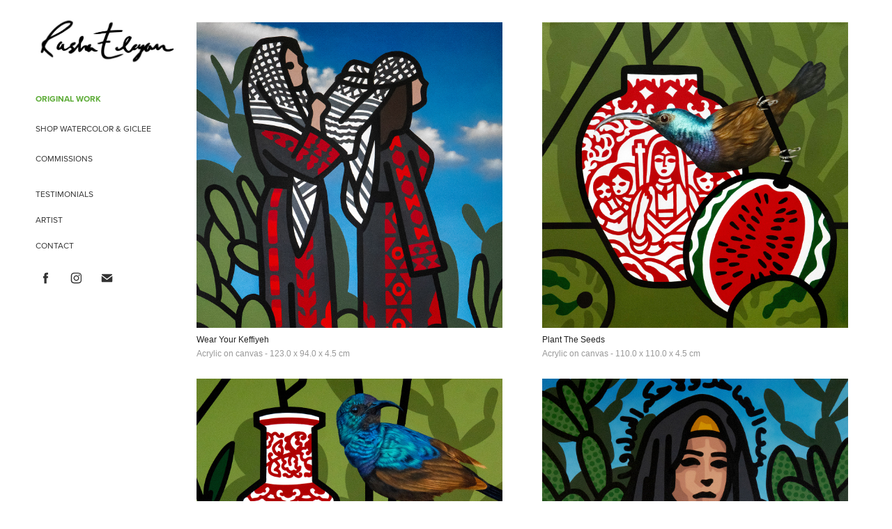

--- FILE ---
content_type: text/html; charset=utf-8
request_url: https://rashaeleyan.com.sg/original-work
body_size: 11687
content:
<!DOCTYPE HTML>
<html lang="en-US">
<head>
  <meta charset="UTF-8" />
  <meta name="viewport" content="width=device-width, initial-scale=1" />
      <meta name="keywords"  content="Rasha-Eleyan,Palestinian-artist-Singapore,Palestinian pop art,commission portrait singapore" />
      <meta name="description"  content="Palestinian female artist Rasha Eleyan is a realistic and pop art artist in Brighton and Singapore" />
      <meta name="twitter:card"  content="summary_large_image" />
      <meta name="twitter:site"  content="@AdobePortfolio" />
      <meta  property="og:title" content="rasha eleyan" />
      <meta  property="og:description" content="Palestinian female artist Rasha Eleyan is a realistic and pop art artist in Brighton and Singapore" />
      <meta  property="og:image" content="https://cdn.myportfolio.com/42f3ef0e199fc2f5153445c764f43283/f4da0320-08f3-41b3-9264-90d03ebb452e_rwc_0x0x2667x2667x2667.jpg?h=46a86cc70a389b7d595a9f1898dba3b5" />
      <link rel="icon" href="[data-uri]"  />
      <link rel="stylesheet" href="/dist/css/main.css" type="text/css" />
      <link rel="stylesheet" href="https://cdn.myportfolio.com/42f3ef0e199fc2f5153445c764f43283/c07f0d3c5ae05c1ef5207c8d7cf031b81757687972.css?h=8f467bd042ee141a6354c4a6ea631d5c" type="text/css" />
    <link rel="canonical" href="https://rashaeleyan.com.sg/original-work" />
      <title>rasha eleyan</title>
    <script type="text/javascript" src="//use.typekit.net/ik/[base64].js?cb=35f77bfb8b50944859ea3d3804e7194e7a3173fb" async onload="
    try {
      window.Typekit.load();
    } catch (e) {
      console.warn('Typekit not loaded.');
    }
    "></script>
</head>
  <body class="transition-enabled">  <div class='page-background-video page-background-video-with-panel'>
  </div>
  <div class="js-responsive-nav">
    <div class="responsive-nav has-social">
      <div class="close-responsive-click-area js-close-responsive-nav">
        <div class="close-responsive-button"></div>
      </div>
          <nav data-hover-hint="nav">
              <ul class="group">
                  <li class="gallery-title"><a href="/original-work" class="active" >ORIGINAL WORK</a></li>
              </ul>
              <ul class="group">
                  <li class="gallery-title"><a href="/giclee-watercolor"  >shop WATERCOLOR &amp; GICLEE</a></li>
              </ul>
              <ul class="group">
                  <li class="gallery-title"><a href="/commissions"  >COMMISSIONS</a></li>
              </ul>
      <div class="page-title">
        <a href="/testimonial" >TESTIMONIALS</a>
      </div>
      <div class="page-title">
        <a href="/artist" >ARTIST</a>
      </div>
      <div class="page-title">
        <a href="/contact-2" >CONTACT</a>
      </div>
              <div class="social pf-nav-social" data-hover-hint="navSocialIcons">
                <ul>
                        <li>
                          <a href="https://www.facebook.com/Rasha-Eleyans-Artwork-and-Art-Studio-108333389234783/" target="_blank">
                            <svg xmlns="http://www.w3.org/2000/svg" xmlns:xlink="http://www.w3.org/1999/xlink" version="1.1" x="0px" y="0px" viewBox="0 0 30 24" xml:space="preserve" class="icon"><path d="M16.21 20h-3.26v-8h-1.63V9.24h1.63V7.59c0-2.25 0.92-3.59 3.53-3.59h2.17v2.76H17.3 c-1.02 0-1.08 0.39-1.08 1.11l0 1.38h2.46L18.38 12h-2.17V20z"/></svg>
                          </a>
                        </li>
                        <li>
                          <a href="https://www.instagram.com/rashaeleyan/?hl=en" target="_blank">
                            <svg version="1.1" id="Layer_1" xmlns="http://www.w3.org/2000/svg" xmlns:xlink="http://www.w3.org/1999/xlink" viewBox="0 0 30 24" style="enable-background:new 0 0 30 24;" xml:space="preserve" class="icon">
                            <g>
                              <path d="M15,5.4c2.1,0,2.4,0,3.2,0c0.8,0,1.2,0.2,1.5,0.3c0.4,0.1,0.6,0.3,0.9,0.6c0.3,0.3,0.5,0.5,0.6,0.9
                                c0.1,0.3,0.2,0.7,0.3,1.5c0,0.8,0,1.1,0,3.2s0,2.4,0,3.2c0,0.8-0.2,1.2-0.3,1.5c-0.1,0.4-0.3,0.6-0.6,0.9c-0.3,0.3-0.5,0.5-0.9,0.6
                                c-0.3,0.1-0.7,0.2-1.5,0.3c-0.8,0-1.1,0-3.2,0s-2.4,0-3.2,0c-0.8,0-1.2-0.2-1.5-0.3c-0.4-0.1-0.6-0.3-0.9-0.6
                                c-0.3-0.3-0.5-0.5-0.6-0.9c-0.1-0.3-0.2-0.7-0.3-1.5c0-0.8,0-1.1,0-3.2s0-2.4,0-3.2c0-0.8,0.2-1.2,0.3-1.5c0.1-0.4,0.3-0.6,0.6-0.9
                                c0.3-0.3,0.5-0.5,0.9-0.6c0.3-0.1,0.7-0.2,1.5-0.3C12.6,5.4,12.9,5.4,15,5.4 M15,4c-2.2,0-2.4,0-3.3,0c-0.9,0-1.4,0.2-1.9,0.4
                                c-0.5,0.2-1,0.5-1.4,0.9C7.9,5.8,7.6,6.2,7.4,6.8C7.2,7.3,7.1,7.9,7,8.7C7,9.6,7,9.8,7,12s0,2.4,0,3.3c0,0.9,0.2,1.4,0.4,1.9
                                c0.2,0.5,0.5,1,0.9,1.4c0.4,0.4,0.9,0.7,1.4,0.9c0.5,0.2,1.1,0.3,1.9,0.4c0.9,0,1.1,0,3.3,0s2.4,0,3.3,0c0.9,0,1.4-0.2,1.9-0.4
                                c0.5-0.2,1-0.5,1.4-0.9c0.4-0.4,0.7-0.9,0.9-1.4c0.2-0.5,0.3-1.1,0.4-1.9c0-0.9,0-1.1,0-3.3s0-2.4,0-3.3c0-0.9-0.2-1.4-0.4-1.9
                                c-0.2-0.5-0.5-1-0.9-1.4c-0.4-0.4-0.9-0.7-1.4-0.9c-0.5-0.2-1.1-0.3-1.9-0.4C17.4,4,17.2,4,15,4L15,4L15,4z"/>
                              <path d="M15,7.9c-2.3,0-4.1,1.8-4.1,4.1s1.8,4.1,4.1,4.1s4.1-1.8,4.1-4.1S17.3,7.9,15,7.9L15,7.9z M15,14.7c-1.5,0-2.7-1.2-2.7-2.7
                                c0-1.5,1.2-2.7,2.7-2.7s2.7,1.2,2.7,2.7C17.7,13.5,16.5,14.7,15,14.7L15,14.7z"/>
                              <path d="M20.2,7.7c0,0.5-0.4,1-1,1s-1-0.4-1-1s0.4-1,1-1S20.2,7.2,20.2,7.7L20.2,7.7z"/>
                            </g>
                            </svg>
                          </a>
                        </li>
                        <li>
                          <a href="mailto:rasha@rashaeleyan.com.sg">
                            <svg version="1.1" id="Layer_1" xmlns="http://www.w3.org/2000/svg" xmlns:xlink="http://www.w3.org/1999/xlink" x="0px" y="0px" viewBox="0 0 30 24" style="enable-background:new 0 0 30 24;" xml:space="preserve" class="icon">
                              <g>
                                <path d="M15,13L7.1,7.1c0-0.5,0.4-1,1-1h13.8c0.5,0,1,0.4,1,1L15,13z M15,14.8l7.9-5.9v8.1c0,0.5-0.4,1-1,1H8.1c-0.5,0-1-0.4-1-1 V8.8L15,14.8z"/>
                              </g>
                            </svg>
                          </a>
                        </li>
                </ul>
              </div>
          </nav>
    </div>
  </div>
  <div class="site-wrap cfix js-site-wrap">
    <div class="site-container">
      <div class="site-content e2e-site-content">
        <div class="sidebar-content">
          <header class="site-header">
              <div class="logo-wrap" data-hover-hint="logo">
                    <div class="logo e2e-site-logo-text logo-image has-rollover ">
    <a href="/original-work" class="image-normal image-link">
      <img src="https://cdn.myportfolio.com/42f3ef0e199fc2f5153445c764f43283/2cdd5c2f-de6b-456d-9868-7921789b3ed9_rwc_14x0x813x315x4096.jpg?h=d9f614d43f0d67d69002e5c4340116c2" alt="rasha eleyan">
    </a>
    <a href="/original-work" class="image-rollover image-link">
      <img src="https://cdn.myportfolio.com/42f3ef0e199fc2f5153445c764f43283/4fc759b8-9991-47b2-aa23-04b8c1357017_rwc_9x0x1071x404x4096.jpg?h=007faf317b11c739b2a9be003170085a" alt="rasha eleyan">
    </a>
</div>
              </div>
  <div class="hamburger-click-area js-hamburger">
    <div class="hamburger">
      <i></i>
      <i></i>
      <i></i>
    </div>
  </div>
          </header>
              <nav data-hover-hint="nav">
              <ul class="group">
                  <li class="gallery-title"><a href="/original-work" class="active" >ORIGINAL WORK</a></li>
              </ul>
              <ul class="group">
                  <li class="gallery-title"><a href="/giclee-watercolor"  >shop WATERCOLOR &amp; GICLEE</a></li>
              </ul>
              <ul class="group">
                  <li class="gallery-title"><a href="/commissions"  >COMMISSIONS</a></li>
              </ul>
      <div class="page-title">
        <a href="/testimonial" >TESTIMONIALS</a>
      </div>
      <div class="page-title">
        <a href="/artist" >ARTIST</a>
      </div>
      <div class="page-title">
        <a href="/contact-2" >CONTACT</a>
      </div>
                  <div class="social pf-nav-social" data-hover-hint="navSocialIcons">
                    <ul>
                            <li>
                              <a href="https://www.facebook.com/Rasha-Eleyans-Artwork-and-Art-Studio-108333389234783/" target="_blank">
                                <svg xmlns="http://www.w3.org/2000/svg" xmlns:xlink="http://www.w3.org/1999/xlink" version="1.1" x="0px" y="0px" viewBox="0 0 30 24" xml:space="preserve" class="icon"><path d="M16.21 20h-3.26v-8h-1.63V9.24h1.63V7.59c0-2.25 0.92-3.59 3.53-3.59h2.17v2.76H17.3 c-1.02 0-1.08 0.39-1.08 1.11l0 1.38h2.46L18.38 12h-2.17V20z"/></svg>
                              </a>
                            </li>
                            <li>
                              <a href="https://www.instagram.com/rashaeleyan/?hl=en" target="_blank">
                                <svg version="1.1" id="Layer_1" xmlns="http://www.w3.org/2000/svg" xmlns:xlink="http://www.w3.org/1999/xlink" viewBox="0 0 30 24" style="enable-background:new 0 0 30 24;" xml:space="preserve" class="icon">
                                <g>
                                  <path d="M15,5.4c2.1,0,2.4,0,3.2,0c0.8,0,1.2,0.2,1.5,0.3c0.4,0.1,0.6,0.3,0.9,0.6c0.3,0.3,0.5,0.5,0.6,0.9
                                    c0.1,0.3,0.2,0.7,0.3,1.5c0,0.8,0,1.1,0,3.2s0,2.4,0,3.2c0,0.8-0.2,1.2-0.3,1.5c-0.1,0.4-0.3,0.6-0.6,0.9c-0.3,0.3-0.5,0.5-0.9,0.6
                                    c-0.3,0.1-0.7,0.2-1.5,0.3c-0.8,0-1.1,0-3.2,0s-2.4,0-3.2,0c-0.8,0-1.2-0.2-1.5-0.3c-0.4-0.1-0.6-0.3-0.9-0.6
                                    c-0.3-0.3-0.5-0.5-0.6-0.9c-0.1-0.3-0.2-0.7-0.3-1.5c0-0.8,0-1.1,0-3.2s0-2.4,0-3.2c0-0.8,0.2-1.2,0.3-1.5c0.1-0.4,0.3-0.6,0.6-0.9
                                    c0.3-0.3,0.5-0.5,0.9-0.6c0.3-0.1,0.7-0.2,1.5-0.3C12.6,5.4,12.9,5.4,15,5.4 M15,4c-2.2,0-2.4,0-3.3,0c-0.9,0-1.4,0.2-1.9,0.4
                                    c-0.5,0.2-1,0.5-1.4,0.9C7.9,5.8,7.6,6.2,7.4,6.8C7.2,7.3,7.1,7.9,7,8.7C7,9.6,7,9.8,7,12s0,2.4,0,3.3c0,0.9,0.2,1.4,0.4,1.9
                                    c0.2,0.5,0.5,1,0.9,1.4c0.4,0.4,0.9,0.7,1.4,0.9c0.5,0.2,1.1,0.3,1.9,0.4c0.9,0,1.1,0,3.3,0s2.4,0,3.3,0c0.9,0,1.4-0.2,1.9-0.4
                                    c0.5-0.2,1-0.5,1.4-0.9c0.4-0.4,0.7-0.9,0.9-1.4c0.2-0.5,0.3-1.1,0.4-1.9c0-0.9,0-1.1,0-3.3s0-2.4,0-3.3c0-0.9-0.2-1.4-0.4-1.9
                                    c-0.2-0.5-0.5-1-0.9-1.4c-0.4-0.4-0.9-0.7-1.4-0.9c-0.5-0.2-1.1-0.3-1.9-0.4C17.4,4,17.2,4,15,4L15,4L15,4z"/>
                                  <path d="M15,7.9c-2.3,0-4.1,1.8-4.1,4.1s1.8,4.1,4.1,4.1s4.1-1.8,4.1-4.1S17.3,7.9,15,7.9L15,7.9z M15,14.7c-1.5,0-2.7-1.2-2.7-2.7
                                    c0-1.5,1.2-2.7,2.7-2.7s2.7,1.2,2.7,2.7C17.7,13.5,16.5,14.7,15,14.7L15,14.7z"/>
                                  <path d="M20.2,7.7c0,0.5-0.4,1-1,1s-1-0.4-1-1s0.4-1,1-1S20.2,7.2,20.2,7.7L20.2,7.7z"/>
                                </g>
                                </svg>
                              </a>
                            </li>
                            <li>
                              <a href="mailto:rasha@rashaeleyan.com.sg">
                                <svg version="1.1" id="Layer_1" xmlns="http://www.w3.org/2000/svg" xmlns:xlink="http://www.w3.org/1999/xlink" x="0px" y="0px" viewBox="0 0 30 24" style="enable-background:new 0 0 30 24;" xml:space="preserve" class="icon">
                                  <g>
                                    <path d="M15,13L7.1,7.1c0-0.5,0.4-1,1-1h13.8c0.5,0,1,0.4,1,1L15,13z M15,14.8l7.9-5.9v8.1c0,0.5-0.4,1-1,1H8.1c-0.5,0-1-0.4-1-1 V8.8L15,14.8z"/>
                                  </g>
                                </svg>
                              </a>
                            </li>
                    </ul>
                  </div>
              </nav>
        </div>
        <main>
          <section class="project-covers" data-context="page.gallery.covers">
          <a class="project-cover js-project-cover-touch hold-space" href="/wear-your-keffiyeh" data-context="pages" data-identity="id:p6824b1dd6e57175b4e281e6b649c0e2e9335ab1e876a5e7377667" data-hover-hint-id="p6824b1dd6e57175b4e281e6b649c0e2e9335ab1e876a5e7377667" data-hover-hint="galleryPageCover">
              <div class="cover-image-wrap">
                <div class="cover-image">
                    <div class="cover cover-normal">

            <img
              class="cover__img js-lazy"
              src="https://cdn.myportfolio.com/42f3ef0e199fc2f5153445c764f43283/f4da0320-08f3-41b3-9264-90d03ebb452e_rwc_0x0x2667x2667x32.jpg?h=f939346c254405a336e43940572ae76e"
              data-src="https://cdn.myportfolio.com/42f3ef0e199fc2f5153445c764f43283/f4da0320-08f3-41b3-9264-90d03ebb452e_rwc_0x0x2667x2667x2667.jpg?h=46a86cc70a389b7d595a9f1898dba3b5"
              data-srcset="https://cdn.myportfolio.com/42f3ef0e199fc2f5153445c764f43283/f4da0320-08f3-41b3-9264-90d03ebb452e_rwc_0x0x2667x2667x640.jpg?h=4549f70d1e0abada329f4eb15da8a3af 640w, https://cdn.myportfolio.com/42f3ef0e199fc2f5153445c764f43283/f4da0320-08f3-41b3-9264-90d03ebb452e_rwc_0x0x2667x2667x1280.jpg?h=410c422cfd410fc130af2cfcc94b6a84 1280w, https://cdn.myportfolio.com/42f3ef0e199fc2f5153445c764f43283/f4da0320-08f3-41b3-9264-90d03ebb452e_rwc_0x0x2667x2667x1366.jpg?h=fefe480276853f90cc8e5519db2fbfa1 1366w, https://cdn.myportfolio.com/42f3ef0e199fc2f5153445c764f43283/f4da0320-08f3-41b3-9264-90d03ebb452e_rwc_0x0x2667x2667x1920.jpg?h=a734dbbc3de3dcf84f898c778af92cb2 1920w, https://cdn.myportfolio.com/42f3ef0e199fc2f5153445c764f43283/f4da0320-08f3-41b3-9264-90d03ebb452e_rwc_0x0x2667x2667x2560.jpg?h=8303785dac54e7db8808a9bc93f72820 2560w, https://cdn.myportfolio.com/42f3ef0e199fc2f5153445c764f43283/f4da0320-08f3-41b3-9264-90d03ebb452e_rwc_0x0x2667x2667x2667.jpg?h=46a86cc70a389b7d595a9f1898dba3b5 5120w"
              data-sizes="(max-width: 540px) 100vw, (max-width: 768px) 50vw, calc(1400px / 2)"
            >
                              </div>
                </div>
              </div>
            <div class="details-wrap">
              <div class="details">
                <div class="details-inner">
                    <div class="title preserve-whitespace">Wear Your Keffiyeh</div>
                    <div class="description">Acrylic on canvas - 123.0 x 94.0 x 4.5 cm</div>
                </div>
              </div>
            </div>
          </a>
          <a class="project-cover js-project-cover-touch hold-space" href="/plant-the-seeds" data-context="pages" data-identity="id:p67bdb1828bab2924c4b8e7685059694690207a8a5afd437933f88" data-hover-hint-id="p67bdb1828bab2924c4b8e7685059694690207a8a5afd437933f88" data-hover-hint="galleryPageCover">
              <div class="cover-image-wrap">
                <div class="cover-image">
                    <div class="cover cover-normal">

            <img
              class="cover__img js-lazy"
              src="https://cdn.myportfolio.com/42f3ef0e199fc2f5153445c764f43283/2f4edb18-c63a-47a9-bccf-f14d1e2b90b4_rwc_0x0x3401x3401x32.jpg?h=633115b63131b73fa571beeec4b7d57f"
              data-src="https://cdn.myportfolio.com/42f3ef0e199fc2f5153445c764f43283/2f4edb18-c63a-47a9-bccf-f14d1e2b90b4_rwc_0x0x3401x3401x3401.jpg?h=e234825a4d95712995eb3d6ec871d3db"
              data-srcset="https://cdn.myportfolio.com/42f3ef0e199fc2f5153445c764f43283/2f4edb18-c63a-47a9-bccf-f14d1e2b90b4_rwc_0x0x3401x3401x640.jpg?h=57907ed34ca850ad498a2c5c1664f332 640w, https://cdn.myportfolio.com/42f3ef0e199fc2f5153445c764f43283/2f4edb18-c63a-47a9-bccf-f14d1e2b90b4_rwc_0x0x3401x3401x1280.jpg?h=c4b9eb2e9c2d172ec4c5be443279369b 1280w, https://cdn.myportfolio.com/42f3ef0e199fc2f5153445c764f43283/2f4edb18-c63a-47a9-bccf-f14d1e2b90b4_rwc_0x0x3401x3401x1366.jpg?h=78b7acd47d410bb96d7e605b66ecb5bf 1366w, https://cdn.myportfolio.com/42f3ef0e199fc2f5153445c764f43283/2f4edb18-c63a-47a9-bccf-f14d1e2b90b4_rwc_0x0x3401x3401x1920.jpg?h=9f87b006ba5730bc69204bac17092c78 1920w, https://cdn.myportfolio.com/42f3ef0e199fc2f5153445c764f43283/2f4edb18-c63a-47a9-bccf-f14d1e2b90b4_rwc_0x0x3401x3401x2560.jpg?h=e73bb46a107ec8df54c0868a6fa75bcb 2560w, https://cdn.myportfolio.com/42f3ef0e199fc2f5153445c764f43283/2f4edb18-c63a-47a9-bccf-f14d1e2b90b4_rwc_0x0x3401x3401x3401.jpg?h=e234825a4d95712995eb3d6ec871d3db 5120w"
              data-sizes="(max-width: 540px) 100vw, (max-width: 768px) 50vw, calc(1400px / 2)"
            >
                              </div>
                </div>
              </div>
            <div class="details-wrap">
              <div class="details">
                <div class="details-inner">
                    <div class="title preserve-whitespace">Plant The Seeds</div>
                    <div class="description">Acrylic on canvas - 110.0 x 110.0 x 4.5 cm</div>
                </div>
              </div>
            </div>
          </a>
          <a class="project-cover js-project-cover-touch hold-space" href="/call-me-by-my-name" data-context="pages" data-identity="id:p66f97db1a68508143647f4571261ad8baa3e318eddcff7b6059b2" data-hover-hint-id="p66f97db1a68508143647f4571261ad8baa3e318eddcff7b6059b2" data-hover-hint="galleryPageCover">
              <div class="cover-image-wrap">
                <div class="cover-image">
                    <div class="cover cover-normal">

            <img
              class="cover__img js-lazy"
              src="https://cdn.myportfolio.com/42f3ef0e199fc2f5153445c764f43283/22c834be-0e47-478e-aa1b-b2f1ff224baa_rwc_0x90x1800x1800x32.jpg?h=21340fba13c7fd31233d70f2b14d233a"
              data-src="https://cdn.myportfolio.com/42f3ef0e199fc2f5153445c764f43283/22c834be-0e47-478e-aa1b-b2f1ff224baa_rwc_0x90x1800x1800x1800.jpg?h=dda42165ecc12232bdef025bebcfa9ad"
              data-srcset="https://cdn.myportfolio.com/42f3ef0e199fc2f5153445c764f43283/22c834be-0e47-478e-aa1b-b2f1ff224baa_rwc_0x90x1800x1800x640.jpg?h=761e43fd1a62e34db4402c7868e15406 640w, https://cdn.myportfolio.com/42f3ef0e199fc2f5153445c764f43283/22c834be-0e47-478e-aa1b-b2f1ff224baa_rwc_0x90x1800x1800x1280.jpg?h=ce8350d9e78f16bc71a8f75ddfab43c6 1280w, https://cdn.myportfolio.com/42f3ef0e199fc2f5153445c764f43283/22c834be-0e47-478e-aa1b-b2f1ff224baa_rwc_0x90x1800x1800x1366.jpg?h=89a44d9ba6d6ad23bb4138334091568b 1366w, https://cdn.myportfolio.com/42f3ef0e199fc2f5153445c764f43283/22c834be-0e47-478e-aa1b-b2f1ff224baa_rwc_0x90x1800x1800x1800.jpg?h=dda42165ecc12232bdef025bebcfa9ad 1920w, https://cdn.myportfolio.com/42f3ef0e199fc2f5153445c764f43283/22c834be-0e47-478e-aa1b-b2f1ff224baa_rwc_0x90x1800x1800x1800.jpg?h=dda42165ecc12232bdef025bebcfa9ad 2560w, https://cdn.myportfolio.com/42f3ef0e199fc2f5153445c764f43283/22c834be-0e47-478e-aa1b-b2f1ff224baa_rwc_0x90x1800x1800x1800.jpg?h=dda42165ecc12232bdef025bebcfa9ad 5120w"
              data-sizes="(max-width: 540px) 100vw, (max-width: 768px) 50vw, calc(1400px / 2)"
            >
                              </div>
                </div>
              </div>
            <div class="details-wrap">
              <div class="details">
                <div class="details-inner">
                    <div class="title preserve-whitespace">Call Me By My Name</div>
                    <div class="description">Acrylic on canvas - 114.0 x 105.0 x 4.5 cm</div>
                </div>
              </div>
            </div>
          </a>
          <a class="project-cover js-project-cover-touch hold-space" href="/cactus-ycrm" data-context="pages" data-identity="id:p6627a09c1e415ee210c7fea1f746dfe7f3107da5dd3a408311397" data-hover-hint-id="p6627a09c1e415ee210c7fea1f746dfe7f3107da5dd3a408311397" data-hover-hint="galleryPageCover">
              <div class="cover-image-wrap">
                <div class="cover-image">
                    <div class="cover cover-normal">

            <img
              class="cover__img js-lazy"
              src="https://cdn.myportfolio.com/42f3ef0e199fc2f5153445c764f43283/05b71ac7-0169-452c-a19f-4be0ea248e58_rwc_0x32x1200x1200x32.jpg?h=9fa92937909eed53d91f29f839220fff"
              data-src="https://cdn.myportfolio.com/42f3ef0e199fc2f5153445c764f43283/05b71ac7-0169-452c-a19f-4be0ea248e58_rwc_0x32x1200x1200x1200.jpg?h=de0ceba22b4fe643602b94894c77f520"
              data-srcset="https://cdn.myportfolio.com/42f3ef0e199fc2f5153445c764f43283/05b71ac7-0169-452c-a19f-4be0ea248e58_rwc_0x32x1200x1200x640.jpg?h=7e8f3c1f98fd50319bb2695594874a67 640w, https://cdn.myportfolio.com/42f3ef0e199fc2f5153445c764f43283/05b71ac7-0169-452c-a19f-4be0ea248e58_rwc_0x32x1200x1200x1200.jpg?h=de0ceba22b4fe643602b94894c77f520 1280w, https://cdn.myportfolio.com/42f3ef0e199fc2f5153445c764f43283/05b71ac7-0169-452c-a19f-4be0ea248e58_rwc_0x32x1200x1200x1200.jpg?h=de0ceba22b4fe643602b94894c77f520 1366w, https://cdn.myportfolio.com/42f3ef0e199fc2f5153445c764f43283/05b71ac7-0169-452c-a19f-4be0ea248e58_rwc_0x32x1200x1200x1200.jpg?h=de0ceba22b4fe643602b94894c77f520 1920w, https://cdn.myportfolio.com/42f3ef0e199fc2f5153445c764f43283/05b71ac7-0169-452c-a19f-4be0ea248e58_rwc_0x32x1200x1200x1200.jpg?h=de0ceba22b4fe643602b94894c77f520 2560w, https://cdn.myportfolio.com/42f3ef0e199fc2f5153445c764f43283/05b71ac7-0169-452c-a19f-4be0ea248e58_rwc_0x32x1200x1200x1200.jpg?h=de0ceba22b4fe643602b94894c77f520 5120w"
              data-sizes="(max-width: 540px) 100vw, (max-width: 768px) 50vw, calc(1400px / 2)"
            >
                              </div>
                </div>
              </div>
            <div class="details-wrap">
              <div class="details">
                <div class="details-inner">
                    <div class="title preserve-whitespace">Cactus - YCRM</div>
                    <div class="description">Acrylic on canvas - 120.0 x 100.0 x 4.5 cm</div>
                </div>
              </div>
            </div>
          </a>
          <a class="project-cover js-project-cover-touch hold-space" href="/the-bound-rider" data-context="pages" data-identity="id:p653109861d011c7602808c69133a94ba0142a7d975c6d37aec0ce" data-hover-hint-id="p653109861d011c7602808c69133a94ba0142a7d975c6d37aec0ce" data-hover-hint="galleryPageCover">
              <div class="cover-image-wrap">
                <div class="cover-image">
                    <div class="cover cover-normal">

            <img
              class="cover__img js-lazy"
              src="https://cdn.myportfolio.com/42f3ef0e199fc2f5153445c764f43283/ab343672-10c9-43b1-b570-527225cc797f_rwc_341x0x1341x1341x32.jpg?h=9441727a1da314f2b31592f20993e105"
              data-src="https://cdn.myportfolio.com/42f3ef0e199fc2f5153445c764f43283/ab343672-10c9-43b1-b570-527225cc797f_rwc_341x0x1341x1341x1341.jpg?h=a20723cbaa214ff27f8f74d10615b23a"
              data-srcset="https://cdn.myportfolio.com/42f3ef0e199fc2f5153445c764f43283/ab343672-10c9-43b1-b570-527225cc797f_rwc_341x0x1341x1341x640.jpg?h=ce8b5094ab912ce0e391839dd4928c10 640w, https://cdn.myportfolio.com/42f3ef0e199fc2f5153445c764f43283/ab343672-10c9-43b1-b570-527225cc797f_rwc_341x0x1341x1341x1280.jpg?h=036b3b10d8d3496b0ffc4023049a5765 1280w, https://cdn.myportfolio.com/42f3ef0e199fc2f5153445c764f43283/ab343672-10c9-43b1-b570-527225cc797f_rwc_341x0x1341x1341x1366.jpg?h=273f5f57562913a50d7dcf09a406d561 1366w, https://cdn.myportfolio.com/42f3ef0e199fc2f5153445c764f43283/ab343672-10c9-43b1-b570-527225cc797f_rwc_341x0x1341x1341x1920.jpg?h=d22780a00b03c8bd447c1a1c0d4fd8fd 1920w, https://cdn.myportfolio.com/42f3ef0e199fc2f5153445c764f43283/ab343672-10c9-43b1-b570-527225cc797f_rwc_341x0x1341x1341x1341.jpg?h=a20723cbaa214ff27f8f74d10615b23a 2560w, https://cdn.myportfolio.com/42f3ef0e199fc2f5153445c764f43283/ab343672-10c9-43b1-b570-527225cc797f_rwc_341x0x1341x1341x1341.jpg?h=a20723cbaa214ff27f8f74d10615b23a 5120w"
              data-sizes="(max-width: 540px) 100vw, (max-width: 768px) 50vw, calc(1400px / 2)"
            >
                              </div>
                </div>
              </div>
            <div class="details-wrap">
              <div class="details">
                <div class="details-inner">
                    <div class="title preserve-whitespace">The bound rider</div>
                    <div class="description">Oil &amp; acrylic on canvas - 100.0 x 149.0 x 4.5 cm</div>
                </div>
              </div>
            </div>
          </a>
          <a class="project-cover js-project-cover-touch hold-space" href="/zaghrouta-solidarity" data-context="pages" data-identity="id:p643a7642bf898a1ac2869286872f93ab8d2ce05686f6f0d76ad04" data-hover-hint-id="p643a7642bf898a1ac2869286872f93ab8d2ce05686f6f0d76ad04" data-hover-hint="galleryPageCover">
              <div class="cover-image-wrap">
                <div class="cover-image">
                    <div class="cover cover-normal">

            <img
              class="cover__img js-lazy"
              src="https://cdn.myportfolio.com/42f3ef0e199fc2f5153445c764f43283/b43b37ac-7ead-4a14-9d93-bc6c9f0d7f5e_rwc_271x0x1456x1456x32.jpg?h=2d4dce67453f9e83fa37166906291f28"
              data-src="https://cdn.myportfolio.com/42f3ef0e199fc2f5153445c764f43283/b43b37ac-7ead-4a14-9d93-bc6c9f0d7f5e_rwc_271x0x1456x1456x1456.jpg?h=fc75a14c6528825c95a78bc29bec41dd"
              data-srcset="https://cdn.myportfolio.com/42f3ef0e199fc2f5153445c764f43283/b43b37ac-7ead-4a14-9d93-bc6c9f0d7f5e_rwc_271x0x1456x1456x640.jpg?h=f07bc2ca02d6fa0108388d5ac5801963 640w, https://cdn.myportfolio.com/42f3ef0e199fc2f5153445c764f43283/b43b37ac-7ead-4a14-9d93-bc6c9f0d7f5e_rwc_271x0x1456x1456x1280.jpg?h=d958d3632b1729a1c02c80d301d44d2e 1280w, https://cdn.myportfolio.com/42f3ef0e199fc2f5153445c764f43283/b43b37ac-7ead-4a14-9d93-bc6c9f0d7f5e_rwc_271x0x1456x1456x1366.jpg?h=1684328c0c23b4e28de5045bac030e68 1366w, https://cdn.myportfolio.com/42f3ef0e199fc2f5153445c764f43283/b43b37ac-7ead-4a14-9d93-bc6c9f0d7f5e_rwc_271x0x1456x1456x1920.jpg?h=f6b5083373ef3e75b9fb2ada89323b2d 1920w, https://cdn.myportfolio.com/42f3ef0e199fc2f5153445c764f43283/b43b37ac-7ead-4a14-9d93-bc6c9f0d7f5e_rwc_271x0x1456x1456x1456.jpg?h=fc75a14c6528825c95a78bc29bec41dd 2560w, https://cdn.myportfolio.com/42f3ef0e199fc2f5153445c764f43283/b43b37ac-7ead-4a14-9d93-bc6c9f0d7f5e_rwc_271x0x1456x1456x1456.jpg?h=fc75a14c6528825c95a78bc29bec41dd 5120w"
              data-sizes="(max-width: 540px) 100vw, (max-width: 768px) 50vw, calc(1400px / 2)"
            >
                              </div>
                </div>
              </div>
            <div class="details-wrap">
              <div class="details">
                <div class="details-inner">
                    <div class="title preserve-whitespace">Zaghroura solidarity</div>
                    <div class="description">Acrylic on canvas - 115.0 x 160.0 x 4.5 cm</div>
                </div>
              </div>
            </div>
          </a>
          <a class="project-cover js-project-cover-touch hold-space" href="/watermelon-we-dont-forget" data-context="pages" data-identity="id:p63ebd80983fb0e5c324f8c8068aaee5e27f9e03ce03d09fa5f812" data-hover-hint-id="p63ebd80983fb0e5c324f8c8068aaee5e27f9e03ce03d09fa5f812" data-hover-hint="galleryPageCover">
              <div class="cover-image-wrap">
                <div class="cover-image">
                    <div class="cover cover-normal">

            <img
              class="cover__img js-lazy"
              src="https://cdn.myportfolio.com/42f3ef0e199fc2f5153445c764f43283/b23901f0-6f99-478a-80fc-26610c88dfdf_rwc_0x125x1200x1200x32.jpg?h=1f792862b8a2486e65121af884915682"
              data-src="https://cdn.myportfolio.com/42f3ef0e199fc2f5153445c764f43283/b23901f0-6f99-478a-80fc-26610c88dfdf_rwc_0x125x1200x1200x1200.jpg?h=393a04243d22071c9754038502a35e23"
              data-srcset="https://cdn.myportfolio.com/42f3ef0e199fc2f5153445c764f43283/b23901f0-6f99-478a-80fc-26610c88dfdf_rwc_0x125x1200x1200x640.jpg?h=b8b1106730dea5fae32d91edf0498eb3 640w, https://cdn.myportfolio.com/42f3ef0e199fc2f5153445c764f43283/b23901f0-6f99-478a-80fc-26610c88dfdf_rwc_0x125x1200x1200x1200.jpg?h=393a04243d22071c9754038502a35e23 1280w, https://cdn.myportfolio.com/42f3ef0e199fc2f5153445c764f43283/b23901f0-6f99-478a-80fc-26610c88dfdf_rwc_0x125x1200x1200x1200.jpg?h=393a04243d22071c9754038502a35e23 1366w, https://cdn.myportfolio.com/42f3ef0e199fc2f5153445c764f43283/b23901f0-6f99-478a-80fc-26610c88dfdf_rwc_0x125x1200x1200x1200.jpg?h=393a04243d22071c9754038502a35e23 1920w, https://cdn.myportfolio.com/42f3ef0e199fc2f5153445c764f43283/b23901f0-6f99-478a-80fc-26610c88dfdf_rwc_0x125x1200x1200x1200.jpg?h=393a04243d22071c9754038502a35e23 2560w, https://cdn.myportfolio.com/42f3ef0e199fc2f5153445c764f43283/b23901f0-6f99-478a-80fc-26610c88dfdf_rwc_0x125x1200x1200x1200.jpg?h=393a04243d22071c9754038502a35e23 5120w"
              data-sizes="(max-width: 540px) 100vw, (max-width: 768px) 50vw, calc(1400px / 2)"
            >
                              </div>
                </div>
              </div>
            <div class="details-wrap">
              <div class="details">
                <div class="details-inner">
                    <div class="title preserve-whitespace">Watermelon (we don't forget)</div>
                    <div class="description">Acrylic on canvas - 120.0 x 98.0 x 4.5 cm</div>
                </div>
              </div>
            </div>
          </a>
          <a class="project-cover js-project-cover-touch hold-space" href="/195th-member" data-context="pages" data-identity="id:p601da8d663cbd3e46464c5c3b483f5a66d26d3cabe8d0425c0721" data-hover-hint-id="p601da8d663cbd3e46464c5c3b483f5a66d26d3cabe8d0425c0721" data-hover-hint="galleryPageCover">
              <div class="cover-image-wrap">
                <div class="cover-image">
                    <div class="cover cover-normal">

            <img
              class="cover__img js-lazy"
              src="https://cdn.myportfolio.com/42f3ef0e199fc2f5153445c764f43283/1c6f4ae4-0efd-4e40-ae0e-15894f670a81_rwc_0x24x1366x1366x32.jpg?h=ef80ace6e72b339b0b6553ccda40e830"
              data-src="https://cdn.myportfolio.com/42f3ef0e199fc2f5153445c764f43283/1c6f4ae4-0efd-4e40-ae0e-15894f670a81_rwc_0x24x1366x1366x1366.jpg?h=c8ebd80e5c8a4e6c4582fb8e39d773c1"
              data-srcset="https://cdn.myportfolio.com/42f3ef0e199fc2f5153445c764f43283/1c6f4ae4-0efd-4e40-ae0e-15894f670a81_rwc_0x24x1366x1366x640.jpg?h=2b9ca83fd46889b02d475eae96db9775 640w, https://cdn.myportfolio.com/42f3ef0e199fc2f5153445c764f43283/1c6f4ae4-0efd-4e40-ae0e-15894f670a81_rwc_0x24x1366x1366x1280.jpg?h=4768348236b9bf9a657ceafb7e834a44 1280w, https://cdn.myportfolio.com/42f3ef0e199fc2f5153445c764f43283/1c6f4ae4-0efd-4e40-ae0e-15894f670a81_rwc_0x24x1366x1366x1366.jpg?h=c8ebd80e5c8a4e6c4582fb8e39d773c1 1366w, https://cdn.myportfolio.com/42f3ef0e199fc2f5153445c764f43283/1c6f4ae4-0efd-4e40-ae0e-15894f670a81_rwc_0x24x1366x1366x1366.jpg?h=c8ebd80e5c8a4e6c4582fb8e39d773c1 1920w, https://cdn.myportfolio.com/42f3ef0e199fc2f5153445c764f43283/1c6f4ae4-0efd-4e40-ae0e-15894f670a81_rwc_0x24x1366x1366x1366.jpg?h=c8ebd80e5c8a4e6c4582fb8e39d773c1 2560w, https://cdn.myportfolio.com/42f3ef0e199fc2f5153445c764f43283/1c6f4ae4-0efd-4e40-ae0e-15894f670a81_rwc_0x24x1366x1366x1366.jpg?h=c8ebd80e5c8a4e6c4582fb8e39d773c1 5120w"
              data-sizes="(max-width: 540px) 100vw, (max-width: 768px) 50vw, calc(1400px / 2)"
            >
                              </div>
                </div>
              </div>
            <div class="details-wrap">
              <div class="details">
                <div class="details-inner">
                    <div class="title preserve-whitespace">195th Member (Zaghrouta)</div>
                    <div class="description">Acrylic on canvas - 115.0 x 104.0 x 4.5 cm</div>
                </div>
              </div>
            </div>
          </a>
          <a class="project-cover js-project-cover-touch hold-space" href="/mind-the-gap-the-gold-hotel" data-context="pages" data-identity="id:p57720c7fd9c30b373a69124196b112b4977670f259e52afe96bf7" data-hover-hint-id="p57720c7fd9c30b373a69124196b112b4977670f259e52afe96bf7" data-hover-hint="galleryPageCover">
              <div class="cover-image-wrap">
                <div class="cover-image">
                    <div class="cover cover-normal">

            <img
              class="cover__img js-lazy"
              src="https://cdn.myportfolio.com/42f3ef0e199fc2f5153445c764f43283/f39c0aa7-e38c-4dfb-b640-7b9cd6dc91d3_rwc_315x457x1036x1036x32.jpg?h=db77b2ca498db05857e4f080dbbe6f71"
              data-src="https://cdn.myportfolio.com/42f3ef0e199fc2f5153445c764f43283/f39c0aa7-e38c-4dfb-b640-7b9cd6dc91d3_rwc_315x457x1036x1036x1036.jpg?h=0da68fceb0df19520ba71714e52b2048"
              data-srcset="https://cdn.myportfolio.com/42f3ef0e199fc2f5153445c764f43283/f39c0aa7-e38c-4dfb-b640-7b9cd6dc91d3_rwc_315x457x1036x1036x640.jpg?h=97121daa57a24e4f980ad2a1770ace95 640w, https://cdn.myportfolio.com/42f3ef0e199fc2f5153445c764f43283/f39c0aa7-e38c-4dfb-b640-7b9cd6dc91d3_rwc_315x457x1036x1036x1280.jpg?h=f2fda1d2920a52b96d32f97a65d89798 1280w, https://cdn.myportfolio.com/42f3ef0e199fc2f5153445c764f43283/f39c0aa7-e38c-4dfb-b640-7b9cd6dc91d3_rwc_315x457x1036x1036x1036.jpg?h=0da68fceb0df19520ba71714e52b2048 1366w, https://cdn.myportfolio.com/42f3ef0e199fc2f5153445c764f43283/f39c0aa7-e38c-4dfb-b640-7b9cd6dc91d3_rwc_315x457x1036x1036x1036.jpg?h=0da68fceb0df19520ba71714e52b2048 1920w, https://cdn.myportfolio.com/42f3ef0e199fc2f5153445c764f43283/f39c0aa7-e38c-4dfb-b640-7b9cd6dc91d3_rwc_315x457x1036x1036x1036.jpg?h=0da68fceb0df19520ba71714e52b2048 2560w, https://cdn.myportfolio.com/42f3ef0e199fc2f5153445c764f43283/f39c0aa7-e38c-4dfb-b640-7b9cd6dc91d3_rwc_315x457x1036x1036x1036.jpg?h=0da68fceb0df19520ba71714e52b2048 5120w"
              data-sizes="(max-width: 540px) 100vw, (max-width: 768px) 50vw, calc(1400px / 2)"
            >
                              </div>
                </div>
              </div>
            <div class="details-wrap">
              <div class="details">
                <div class="details-inner">
                    <div class="title preserve-whitespace">The Gold Hotel (mind the gap)</div>
                    <div class="description">Oil &amp; Acrylic on canvas - 150.5 x 137.0 x 4.5 cm</div>
                </div>
              </div>
            </div>
          </a>
          <a class="project-cover js-project-cover-touch hold-space" href="/emperors-new-clothes-1" data-context="pages" data-identity="id:p58eb68a127db41dd0e8244f5a11a2095581b24c25e4adbce35eff" data-hover-hint-id="p58eb68a127db41dd0e8244f5a11a2095581b24c25e4adbce35eff" data-hover-hint="galleryPageCover">
              <div class="cover-image-wrap">
                <div class="cover-image">
                    <div class="cover cover-normal">

            <img
              class="cover__img js-lazy"
              src="https://cdn.myportfolio.com/42f3ef0e199fc2f5153445c764f43283/4f49279a-c0b2-4902-9fe8-14888768ab6c_rwc_0x599x896x896x32.jpg?h=0c4f3ae15e99db5882ab4df5288186b0"
              data-src="https://cdn.myportfolio.com/42f3ef0e199fc2f5153445c764f43283/4f49279a-c0b2-4902-9fe8-14888768ab6c_rwc_0x599x896x896x896.jpg?h=9940b6ad9c9266d5e748d8ac64044031"
              data-srcset="https://cdn.myportfolio.com/42f3ef0e199fc2f5153445c764f43283/4f49279a-c0b2-4902-9fe8-14888768ab6c_rwc_0x599x896x896x640.jpg?h=153c147e2eacb8c075b69ac7513f3302 640w, https://cdn.myportfolio.com/42f3ef0e199fc2f5153445c764f43283/4f49279a-c0b2-4902-9fe8-14888768ab6c_rwc_0x599x896x896x1280.jpg?h=09026a3f43dc960d315e8ffb38738a2d 1280w, https://cdn.myportfolio.com/42f3ef0e199fc2f5153445c764f43283/4f49279a-c0b2-4902-9fe8-14888768ab6c_rwc_0x599x896x896x896.jpg?h=9940b6ad9c9266d5e748d8ac64044031 1366w, https://cdn.myportfolio.com/42f3ef0e199fc2f5153445c764f43283/4f49279a-c0b2-4902-9fe8-14888768ab6c_rwc_0x599x896x896x896.jpg?h=9940b6ad9c9266d5e748d8ac64044031 1920w, https://cdn.myportfolio.com/42f3ef0e199fc2f5153445c764f43283/4f49279a-c0b2-4902-9fe8-14888768ab6c_rwc_0x599x896x896x896.jpg?h=9940b6ad9c9266d5e748d8ac64044031 2560w, https://cdn.myportfolio.com/42f3ef0e199fc2f5153445c764f43283/4f49279a-c0b2-4902-9fe8-14888768ab6c_rwc_0x599x896x896x896.jpg?h=9940b6ad9c9266d5e748d8ac64044031 5120w"
              data-sizes="(max-width: 540px) 100vw, (max-width: 768px) 50vw, calc(1400px / 2)"
            >
                              </div>
                </div>
              </div>
            <div class="details-wrap">
              <div class="details">
                <div class="details-inner">
                    <div class="title preserve-whitespace">Emperor's new clothes (Gaddafi's fall)</div>
                    <div class="description">Oil and Acrylic on canvas - 166.5 x 151.0 x 4.5 cm</div>
                </div>
              </div>
            </div>
          </a>
          <a class="project-cover js-project-cover-touch hold-space" href="/summer-fruit" data-context="pages" data-identity="id:p57720e77b5ffc561ea084d7b6bbf419f04524171103cd66eefd8c" data-hover-hint-id="p57720e77b5ffc561ea084d7b6bbf419f04524171103cd66eefd8c" data-hover-hint="galleryPageCover">
              <div class="cover-image-wrap">
                <div class="cover-image">
                    <div class="cover cover-normal">

            <img
              class="cover__img js-lazy"
              src="https://cdn.myportfolio.com/42f3ef0e199fc2f5153445c764f43283/3507b228-016e-414f-b0f4-bceb0323dae7_rwc_1688x737x2615x2615x32.jpg?h=e121e500be7f2b5ec686fb3e34d726ab"
              data-src="https://cdn.myportfolio.com/42f3ef0e199fc2f5153445c764f43283/3507b228-016e-414f-b0f4-bceb0323dae7_rwc_1688x737x2615x2615x2615.jpg?h=de1be59539770d831f8061ba33d4ca2a"
              data-srcset="https://cdn.myportfolio.com/42f3ef0e199fc2f5153445c764f43283/3507b228-016e-414f-b0f4-bceb0323dae7_rwc_1688x737x2615x2615x640.jpg?h=3b7e957bc4c259a2be02de123b75f0e8 640w, https://cdn.myportfolio.com/42f3ef0e199fc2f5153445c764f43283/3507b228-016e-414f-b0f4-bceb0323dae7_rwc_1688x737x2615x2615x1280.jpg?h=a26676bc1c5c7fce20f86f253843db96 1280w, https://cdn.myportfolio.com/42f3ef0e199fc2f5153445c764f43283/3507b228-016e-414f-b0f4-bceb0323dae7_rwc_1688x737x2615x2615x1366.jpg?h=a0e03bcb3d1fb687e34e6543765566ef 1366w, https://cdn.myportfolio.com/42f3ef0e199fc2f5153445c764f43283/3507b228-016e-414f-b0f4-bceb0323dae7_rwc_1688x737x2615x2615x1920.jpg?h=968997e57195717aafcd013409dacec4 1920w, https://cdn.myportfolio.com/42f3ef0e199fc2f5153445c764f43283/3507b228-016e-414f-b0f4-bceb0323dae7_rwc_1688x737x2615x2615x2560.jpg?h=cd7f882a3956dd64e0b63923d02e58b1 2560w, https://cdn.myportfolio.com/42f3ef0e199fc2f5153445c764f43283/3507b228-016e-414f-b0f4-bceb0323dae7_rwc_1688x737x2615x2615x2615.jpg?h=de1be59539770d831f8061ba33d4ca2a 5120w"
              data-sizes="(max-width: 540px) 100vw, (max-width: 768px) 50vw, calc(1400px / 2)"
            >
                              </div>
                </div>
              </div>
            <div class="details-wrap">
              <div class="details">
                <div class="details-inner">
                    <div class="title preserve-whitespace">Summer fruit (Egypt a revolution)</div>
                    <div class="description">Oil and Acrylic on canvas - 138.0 x 198.5 x 4.5 cm</div>
                </div>
              </div>
            </div>
          </a>
          <a class="project-cover js-project-cover-touch hold-space" href="/dubai-the-pearl" data-context="pages" data-identity="id:p58eb6acd3e258b15127bf40aa6b75d239602f420e950cfe355c71" data-hover-hint-id="p58eb6acd3e258b15127bf40aa6b75d239602f420e950cfe355c71" data-hover-hint="galleryPageCover">
              <div class="cover-image-wrap">
                <div class="cover-image">
                    <div class="cover cover-normal">

            <img
              class="cover__img js-lazy"
              src="https://cdn.myportfolio.com/42f3ef0e199fc2f5153445c764f43283/93adbc1b-2210-4d4b-9d1a-f488612e6366_rwc_258x0x981x981x32.jpg?h=00094b1afa617a6386a2430f3577e91b"
              data-src="https://cdn.myportfolio.com/42f3ef0e199fc2f5153445c764f43283/93adbc1b-2210-4d4b-9d1a-f488612e6366_rwc_258x0x981x981x981.jpg?h=779c5a068215f481ac5310801cfa91bc"
              data-srcset="https://cdn.myportfolio.com/42f3ef0e199fc2f5153445c764f43283/93adbc1b-2210-4d4b-9d1a-f488612e6366_rwc_258x0x981x981x640.jpg?h=4e0df54b56dc46a858a1e560cfd32957 640w, https://cdn.myportfolio.com/42f3ef0e199fc2f5153445c764f43283/93adbc1b-2210-4d4b-9d1a-f488612e6366_rwc_258x0x981x981x1280.jpg?h=3d779273e552add4a6b915be897386f1 1280w, https://cdn.myportfolio.com/42f3ef0e199fc2f5153445c764f43283/93adbc1b-2210-4d4b-9d1a-f488612e6366_rwc_258x0x981x981x1366.jpg?h=4c8b396979f986f2da727f4859062e65 1366w, https://cdn.myportfolio.com/42f3ef0e199fc2f5153445c764f43283/93adbc1b-2210-4d4b-9d1a-f488612e6366_rwc_258x0x981x981x981.jpg?h=779c5a068215f481ac5310801cfa91bc 1920w, https://cdn.myportfolio.com/42f3ef0e199fc2f5153445c764f43283/93adbc1b-2210-4d4b-9d1a-f488612e6366_rwc_258x0x981x981x981.jpg?h=779c5a068215f481ac5310801cfa91bc 2560w, https://cdn.myportfolio.com/42f3ef0e199fc2f5153445c764f43283/93adbc1b-2210-4d4b-9d1a-f488612e6366_rwc_258x0x981x981x981.jpg?h=779c5a068215f481ac5310801cfa91bc 5120w"
              data-sizes="(max-width: 540px) 100vw, (max-width: 768px) 50vw, calc(1400px / 2)"
            >
                              </div>
                </div>
              </div>
            <div class="details-wrap">
              <div class="details">
                <div class="details-inner">
                    <div class="title preserve-whitespace">Dubai (The Pearl)</div>
                    <div class="description">Oil and Acrylic on canvas - 100.0 x 150.0 x 4.5 cm</div>
                </div>
              </div>
            </div>
          </a>
          <a class="project-cover js-project-cover-touch hold-space" href="/tea-with-the-lady" data-context="pages" data-identity="id:p601da4bfcf9ef688bf32b9da77716769a7fbf562dbe9e59609013" data-hover-hint-id="p601da4bfcf9ef688bf32b9da77716769a7fbf562dbe9e59609013" data-hover-hint="galleryPageCover">
              <div class="cover-image-wrap">
                <div class="cover-image">
                    <div class="cover cover-normal">

            <img
              class="cover__img js-lazy"
              src="https://cdn.myportfolio.com/42f3ef0e199fc2f5153445c764f43283/a001c223-0e84-421d-a21d-37dff2e6489f_rwc_515x0x2834x2834x32.jpg?h=e90c8175b531968221c99ae120330eca"
              data-src="https://cdn.myportfolio.com/42f3ef0e199fc2f5153445c764f43283/a001c223-0e84-421d-a21d-37dff2e6489f_rwc_515x0x2834x2834x2834.jpg?h=5b28d6fcb34a78d7b847eafb19c80b4e"
              data-srcset="https://cdn.myportfolio.com/42f3ef0e199fc2f5153445c764f43283/a001c223-0e84-421d-a21d-37dff2e6489f_rwc_515x0x2834x2834x640.jpg?h=840345c514d3f62b86d0c2b1ff9fcdae 640w, https://cdn.myportfolio.com/42f3ef0e199fc2f5153445c764f43283/a001c223-0e84-421d-a21d-37dff2e6489f_rwc_515x0x2834x2834x1280.jpg?h=d1feb2e41caac5df2efb83c2633f3f38 1280w, https://cdn.myportfolio.com/42f3ef0e199fc2f5153445c764f43283/a001c223-0e84-421d-a21d-37dff2e6489f_rwc_515x0x2834x2834x1366.jpg?h=13b28f0dd9159a9e6c5d198bbc7d9545 1366w, https://cdn.myportfolio.com/42f3ef0e199fc2f5153445c764f43283/a001c223-0e84-421d-a21d-37dff2e6489f_rwc_515x0x2834x2834x1920.jpg?h=dba4d63f2841adbc26a8bbdbac20986e 1920w, https://cdn.myportfolio.com/42f3ef0e199fc2f5153445c764f43283/a001c223-0e84-421d-a21d-37dff2e6489f_rwc_515x0x2834x2834x2560.jpg?h=7819b7494b8ca1e3fc0599883192d2c3 2560w, https://cdn.myportfolio.com/42f3ef0e199fc2f5153445c764f43283/a001c223-0e84-421d-a21d-37dff2e6489f_rwc_515x0x2834x2834x2834.jpg?h=5b28d6fcb34a78d7b847eafb19c80b4e 5120w"
              data-sizes="(max-width: 540px) 100vw, (max-width: 768px) 50vw, calc(1400px / 2)"
            >
                              </div>
                </div>
              </div>
            <div class="details-wrap">
              <div class="details">
                <div class="details-inner">
                    <div class="title preserve-whitespace">Egypt (tea with the lady)</div>
                    <div class="description">Oil and Acrylic on canvas - 100.0 x 150.0 x 4.5 cm</div>
                </div>
              </div>
            </div>
          </a>
          <a class="project-cover js-project-cover-touch hold-space has-rollover" href="/good-morning-syria" data-context="pages" data-identity="id:p58eb6ed642812e3e64812677175cd73a0616a3b7447fd8a4a493f" data-hover-hint-id="p58eb6ed642812e3e64812677175cd73a0616a3b7447fd8a4a493f" data-hover-hint="galleryPageCover">
              <div class="cover-image-wrap">
                <div class="cover-image">
                    <div class="cover cover-rollover">

            <img
              class="cover__img js-lazy"
              src="https://cdn.myportfolio.com/42f3ef0e199fc2f5153445c764f43283/f4f947f9-9405-4f4b-93ef-d04a6628ddf1_rwc_51x0x3742x2994x32.jpg?h=d726a7a359a3da79f751d6959d4fbf7b"
              data-src="https://cdn.myportfolio.com/42f3ef0e199fc2f5153445c764f43283/f4f947f9-9405-4f4b-93ef-d04a6628ddf1_rwc_51x0x3742x2994x3742.jpg?h=5d5cf3857bec40b909c9cca18ca6b888"
              data-srcset="https://cdn.myportfolio.com/42f3ef0e199fc2f5153445c764f43283/f4f947f9-9405-4f4b-93ef-d04a6628ddf1_rwc_51x0x3742x2994x640.jpg?h=e9a9122618a13d57704824412f6e5bcb 640w, https://cdn.myportfolio.com/42f3ef0e199fc2f5153445c764f43283/f4f947f9-9405-4f4b-93ef-d04a6628ddf1_rwc_51x0x3742x2994x1280.jpg?h=f333bde2dce53ca99752aab9e50f7967 1280w, https://cdn.myportfolio.com/42f3ef0e199fc2f5153445c764f43283/f4f947f9-9405-4f4b-93ef-d04a6628ddf1_rwc_51x0x3742x2994x1366.jpg?h=dc7b6af205606fe0faa4688b8cb22e41 1366w, https://cdn.myportfolio.com/42f3ef0e199fc2f5153445c764f43283/f4f947f9-9405-4f4b-93ef-d04a6628ddf1_rwc_51x0x3742x2994x1920.jpg?h=9f2aa873995e7dfc42ef5ae287584cbf 1920w, https://cdn.myportfolio.com/42f3ef0e199fc2f5153445c764f43283/f4f947f9-9405-4f4b-93ef-d04a6628ddf1_rwc_51x0x3742x2994x2560.jpg?h=c209f5fd1ff62b3302ddbb52b05ec1fd 2560w, https://cdn.myportfolio.com/42f3ef0e199fc2f5153445c764f43283/f4f947f9-9405-4f4b-93ef-d04a6628ddf1_rwc_51x0x3742x2994x3742.jpg?h=5d5cf3857bec40b909c9cca18ca6b888 5120w"
              data-sizes="(max-width: 540px) 100vw, (max-width: 768px) 50vw, calc(1400px / 2)"
            >
                              </div>
                    <div class="cover cover-normal has-rollover">

            <img
              class="cover__img js-lazy"
              src="https://cdn.myportfolio.com/42f3ef0e199fc2f5153445c764f43283/f3c40f4f-4d69-4e26-a49e-9273f6a73d38_rwc_370x0x1088x1088x32.jpg?h=6528ea40608c4d4d2cf806c60ba445eb"
              data-src="https://cdn.myportfolio.com/42f3ef0e199fc2f5153445c764f43283/f3c40f4f-4d69-4e26-a49e-9273f6a73d38_rwc_370x0x1088x1088x1088.jpg?h=0a606901261bd0e8a1927d2fed0ff6b6"
              data-srcset="https://cdn.myportfolio.com/42f3ef0e199fc2f5153445c764f43283/f3c40f4f-4d69-4e26-a49e-9273f6a73d38_rwc_370x0x1088x1088x640.jpg?h=eacff4a92f11147bccbb078a9733c618 640w, https://cdn.myportfolio.com/42f3ef0e199fc2f5153445c764f43283/f3c40f4f-4d69-4e26-a49e-9273f6a73d38_rwc_370x0x1088x1088x1280.jpg?h=cc05a2f0d7043f39dacbb17090866d58 1280w, https://cdn.myportfolio.com/42f3ef0e199fc2f5153445c764f43283/f3c40f4f-4d69-4e26-a49e-9273f6a73d38_rwc_370x0x1088x1088x1366.jpg?h=72fa4f217d0bbd0cb734df10292299f4 1366w, https://cdn.myportfolio.com/42f3ef0e199fc2f5153445c764f43283/f3c40f4f-4d69-4e26-a49e-9273f6a73d38_rwc_370x0x1088x1088x1088.jpg?h=0a606901261bd0e8a1927d2fed0ff6b6 1920w, https://cdn.myportfolio.com/42f3ef0e199fc2f5153445c764f43283/f3c40f4f-4d69-4e26-a49e-9273f6a73d38_rwc_370x0x1088x1088x1088.jpg?h=0a606901261bd0e8a1927d2fed0ff6b6 2560w, https://cdn.myportfolio.com/42f3ef0e199fc2f5153445c764f43283/f3c40f4f-4d69-4e26-a49e-9273f6a73d38_rwc_370x0x1088x1088x1088.jpg?h=0a606901261bd0e8a1927d2fed0ff6b6 5120w"
              data-sizes="(max-width: 540px) 100vw, (max-width: 768px) 50vw, calc(1400px / 2)"
            >
                              </div>
                </div>
              </div>
            <div class="details-wrap">
              <div class="details">
                <div class="details-inner">
                    <div class="title preserve-whitespace">Good morning Syria!</div>
                    <div class="description">Oil and Acrylic on canvas - 140 x 200 x 4.5 cm</div>
                </div>
              </div>
            </div>
          </a>
          <a class="project-cover js-project-cover-touch hold-space has-rollover" href="/jerusalem" data-context="pages" data-identity="id:p57720853b137ca9d1355949354a1004dcea82730b7cfdd14caafc" data-hover-hint-id="p57720853b137ca9d1355949354a1004dcea82730b7cfdd14caafc" data-hover-hint="galleryPageCover">
              <div class="cover-image-wrap">
                <div class="cover-image">
                    <div class="cover cover-rollover">

            <img
              class="cover__img js-lazy"
              src="https://cdn.myportfolio.com/42f3ef0e199fc2f5153445c764f43283/9634a692-898c-40cb-8176-9d2307347d63_rwc_785x265x2243x2243x32.jpg?h=cf0dc0461efc1449f66c8a7799bae5e2"
              data-src="https://cdn.myportfolio.com/42f3ef0e199fc2f5153445c764f43283/9634a692-898c-40cb-8176-9d2307347d63_rwc_785x265x2243x2243x2243.jpg?h=7eae3a7611b8ce6a99ed53f0721545fe"
              data-srcset="https://cdn.myportfolio.com/42f3ef0e199fc2f5153445c764f43283/9634a692-898c-40cb-8176-9d2307347d63_rwc_785x265x2243x2243x640.jpg?h=ab37945d86349d2463348f282b2169a0 640w, https://cdn.myportfolio.com/42f3ef0e199fc2f5153445c764f43283/9634a692-898c-40cb-8176-9d2307347d63_rwc_785x265x2243x2243x1280.jpg?h=08079ce0e2aa45b69b68fffe479fbdc0 1280w, https://cdn.myportfolio.com/42f3ef0e199fc2f5153445c764f43283/9634a692-898c-40cb-8176-9d2307347d63_rwc_785x265x2243x2243x1366.jpg?h=f6896fca0b287f7e119ecdc26f0f35df 1366w, https://cdn.myportfolio.com/42f3ef0e199fc2f5153445c764f43283/9634a692-898c-40cb-8176-9d2307347d63_rwc_785x265x2243x2243x1920.jpg?h=6f9c03d8ddc401172b7ff2cece129d71 1920w, https://cdn.myportfolio.com/42f3ef0e199fc2f5153445c764f43283/9634a692-898c-40cb-8176-9d2307347d63_rwc_785x265x2243x2243x2560.jpg?h=3d1edf865f56bbbc8d2cc423c1d67872 2560w, https://cdn.myportfolio.com/42f3ef0e199fc2f5153445c764f43283/9634a692-898c-40cb-8176-9d2307347d63_rwc_785x265x2243x2243x2243.jpg?h=7eae3a7611b8ce6a99ed53f0721545fe 5120w"
              data-sizes="(max-width: 540px) 100vw, (max-width: 768px) 50vw, calc(1400px / 2)"
            >
                              </div>
                    <div class="cover cover-normal has-rollover">

            <img
              class="cover__img js-lazy"
              src="https://cdn.myportfolio.com/42f3ef0e199fc2f5153445c764f43283/7fced327-0282-4c22-90cc-2370601835e9_rwc_73x451x735x735x32.jpg?h=ad39661812bacdd1210fe3970e8353df"
              data-src="https://cdn.myportfolio.com/42f3ef0e199fc2f5153445c764f43283/7fced327-0282-4c22-90cc-2370601835e9_rwc_73x451x735x735x735.jpg?h=7fbb58759dc6ab3b21e699a78fb7180f"
              data-srcset="https://cdn.myportfolio.com/42f3ef0e199fc2f5153445c764f43283/7fced327-0282-4c22-90cc-2370601835e9_rwc_73x451x735x735x640.jpg?h=62a919c8487b83d6e59e745e10363eec 640w, https://cdn.myportfolio.com/42f3ef0e199fc2f5153445c764f43283/7fced327-0282-4c22-90cc-2370601835e9_rwc_73x451x735x735x1280.jpg?h=ae777c20534ed3c1afeb6a40125816f1 1280w, https://cdn.myportfolio.com/42f3ef0e199fc2f5153445c764f43283/7fced327-0282-4c22-90cc-2370601835e9_rwc_73x451x735x735x1366.jpg?h=f17b12e09f2d5535aa849679324d384b 1366w, https://cdn.myportfolio.com/42f3ef0e199fc2f5153445c764f43283/7fced327-0282-4c22-90cc-2370601835e9_rwc_73x451x735x735x735.jpg?h=7fbb58759dc6ab3b21e699a78fb7180f 1920w, https://cdn.myportfolio.com/42f3ef0e199fc2f5153445c764f43283/7fced327-0282-4c22-90cc-2370601835e9_rwc_73x451x735x735x735.jpg?h=7fbb58759dc6ab3b21e699a78fb7180f 2560w, https://cdn.myportfolio.com/42f3ef0e199fc2f5153445c764f43283/7fced327-0282-4c22-90cc-2370601835e9_rwc_73x451x735x735x735.jpg?h=7fbb58759dc6ab3b21e699a78fb7180f 5120w"
              data-sizes="(max-width: 540px) 100vw, (max-width: 768px) 50vw, calc(1400px / 2)"
            >
                              </div>
                </div>
              </div>
            <div class="details-wrap">
              <div class="details">
                <div class="details-inner">
                    <div class="title preserve-whitespace">Jerusalem</div>
                    <div class="description">Oil and Acrylic on canvas - 200 x 250 x 4.5 cm</div>
                </div>
              </div>
            </div>
          </a>
          <a class="project-cover js-project-cover-touch hold-space" href="/the-gardens-of-death" data-context="pages" data-identity="id:p577210454f58c6ed52684db772a4a529e8d02f2195f43dea2039c" data-hover-hint-id="p577210454f58c6ed52684db772a4a529e8d02f2195f43dea2039c" data-hover-hint="galleryPageCover">
              <div class="cover-image-wrap">
                <div class="cover-image">
                    <div class="cover cover-normal">

            <img
              class="cover__img js-lazy"
              src="https://cdn.myportfolio.com/42f3ef0e199fc2f5153445c764f43283/f5817053-5c30-4c40-ab73-88c406aab037_rwc_239x353x1143x1143x32.jpg?h=90ec543ce8502ec6638208b61674503d"
              data-src="https://cdn.myportfolio.com/42f3ef0e199fc2f5153445c764f43283/f5817053-5c30-4c40-ab73-88c406aab037_rwc_239x353x1143x1143x1143.jpg?h=fbe35cb2632e9cb0f2eb55c9732bf1d4"
              data-srcset="https://cdn.myportfolio.com/42f3ef0e199fc2f5153445c764f43283/f5817053-5c30-4c40-ab73-88c406aab037_rwc_239x353x1143x1143x640.jpg?h=dc714f973888489cfc7bfb79e8af9ea5 640w, https://cdn.myportfolio.com/42f3ef0e199fc2f5153445c764f43283/f5817053-5c30-4c40-ab73-88c406aab037_rwc_239x353x1143x1143x1280.jpg?h=8c1b9399a9412c4d62d08bf845677109 1280w, https://cdn.myportfolio.com/42f3ef0e199fc2f5153445c764f43283/f5817053-5c30-4c40-ab73-88c406aab037_rwc_239x353x1143x1143x1366.jpg?h=b9fb930762689de23ffb720d38774ae5 1366w, https://cdn.myportfolio.com/42f3ef0e199fc2f5153445c764f43283/f5817053-5c30-4c40-ab73-88c406aab037_rwc_239x353x1143x1143x1143.jpg?h=fbe35cb2632e9cb0f2eb55c9732bf1d4 1920w, https://cdn.myportfolio.com/42f3ef0e199fc2f5153445c764f43283/f5817053-5c30-4c40-ab73-88c406aab037_rwc_239x353x1143x1143x1143.jpg?h=fbe35cb2632e9cb0f2eb55c9732bf1d4 2560w, https://cdn.myportfolio.com/42f3ef0e199fc2f5153445c764f43283/f5817053-5c30-4c40-ab73-88c406aab037_rwc_239x353x1143x1143x1143.jpg?h=fbe35cb2632e9cb0f2eb55c9732bf1d4 5120w"
              data-sizes="(max-width: 540px) 100vw, (max-width: 768px) 50vw, calc(1400px / 2)"
            >
                              </div>
                </div>
              </div>
            <div class="details-wrap">
              <div class="details">
                <div class="details-inner">
                    <div class="title preserve-whitespace">The gardens of death</div>
                    <div class="description">Oil and Acrylic on canvas - 147.0 x 137.0 x 4.5 cm</div>
                </div>
              </div>
            </div>
          </a>
          <a class="project-cover js-project-cover-touch hold-space" href="/that-little-mouse" data-context="pages" data-identity="id:p5770eedc5106d11c3afa252fb5e2588b93095c17e2abb469664c7" data-hover-hint-id="p5770eedc5106d11c3afa252fb5e2588b93095c17e2abb469664c7" data-hover-hint="galleryPageCover">
              <div class="cover-image-wrap">
                <div class="cover-image">
                    <div class="cover cover-normal">

            <img
              class="cover__img js-lazy"
              src="https://cdn.myportfolio.com/42f3ef0e199fc2f5153445c764f43283/bd151fe8-229a-47a6-afd6-eddf28763891_rwc_0x114x1257x1257x32.jpg?h=f7caf50c22fbe1b97e808921a2c29615"
              data-src="https://cdn.myportfolio.com/42f3ef0e199fc2f5153445c764f43283/bd151fe8-229a-47a6-afd6-eddf28763891_rwc_0x114x1257x1257x1257.jpg?h=0786b9cc24df988d39c9b7f9367c4eb9"
              data-srcset="https://cdn.myportfolio.com/42f3ef0e199fc2f5153445c764f43283/bd151fe8-229a-47a6-afd6-eddf28763891_rwc_0x114x1257x1257x640.jpg?h=d9e15131d65a36cc9bdf3f9f3e991b2e 640w, https://cdn.myportfolio.com/42f3ef0e199fc2f5153445c764f43283/bd151fe8-229a-47a6-afd6-eddf28763891_rwc_0x114x1257x1257x1257.jpg?h=0786b9cc24df988d39c9b7f9367c4eb9 1280w, https://cdn.myportfolio.com/42f3ef0e199fc2f5153445c764f43283/bd151fe8-229a-47a6-afd6-eddf28763891_rwc_0x114x1257x1257x1257.jpg?h=0786b9cc24df988d39c9b7f9367c4eb9 1366w, https://cdn.myportfolio.com/42f3ef0e199fc2f5153445c764f43283/bd151fe8-229a-47a6-afd6-eddf28763891_rwc_0x114x1257x1257x1257.jpg?h=0786b9cc24df988d39c9b7f9367c4eb9 1920w, https://cdn.myportfolio.com/42f3ef0e199fc2f5153445c764f43283/bd151fe8-229a-47a6-afd6-eddf28763891_rwc_0x114x1257x1257x1257.jpg?h=0786b9cc24df988d39c9b7f9367c4eb9 2560w, https://cdn.myportfolio.com/42f3ef0e199fc2f5153445c764f43283/bd151fe8-229a-47a6-afd6-eddf28763891_rwc_0x114x1257x1257x1257.jpg?h=0786b9cc24df988d39c9b7f9367c4eb9 5120w"
              data-sizes="(max-width: 540px) 100vw, (max-width: 768px) 50vw, calc(1400px / 2)"
            >
                              </div>
                </div>
              </div>
            <div class="details-wrap">
              <div class="details">
                <div class="details-inner">
                    <div class="title preserve-whitespace">That little mouse</div>
                    <div class="description">Acrylic on canvas - 198.0 x 167.5 x 4.5 cm</div>
                </div>
              </div>
            </div>
          </a>
          <a class="project-cover js-project-cover-touch hold-space has-rollover" href="/masonic-still-life" data-context="pages" data-identity="id:p5771eecee1dcfe9e0bbb95e98f33c2eb46add5501d0bd2d4faf89" data-hover-hint-id="p5771eecee1dcfe9e0bbb95e98f33c2eb46add5501d0bd2d4faf89" data-hover-hint="galleryPageCover">
              <div class="cover-image-wrap">
                <div class="cover-image">
                    <div class="cover cover-rollover">

            <img
              class="cover__img js-lazy"
              src="https://cdn.myportfolio.com/42f3ef0e199fc2f5153445c764f43283/6bd1fab9-cf7b-4ae1-9412-8adaeee4e3d1_rwc_0x0x1125x1125x32.jpg?h=e6a75106ae15f4f9d1894f3b5af52be2"
              data-src="https://cdn.myportfolio.com/42f3ef0e199fc2f5153445c764f43283/6bd1fab9-cf7b-4ae1-9412-8adaeee4e3d1_rwc_0x0x1125x1125x1125.jpg?h=e983252329cbe48d2701850df2aa8e1a"
              data-srcset="https://cdn.myportfolio.com/42f3ef0e199fc2f5153445c764f43283/6bd1fab9-cf7b-4ae1-9412-8adaeee4e3d1_rwc_0x0x1125x1125x640.jpg?h=61b35fe2ccb776bc0c6214909bcc2e3a 640w, https://cdn.myportfolio.com/42f3ef0e199fc2f5153445c764f43283/6bd1fab9-cf7b-4ae1-9412-8adaeee4e3d1_rwc_0x0x1125x1125x1125.jpg?h=e983252329cbe48d2701850df2aa8e1a 1280w, https://cdn.myportfolio.com/42f3ef0e199fc2f5153445c764f43283/6bd1fab9-cf7b-4ae1-9412-8adaeee4e3d1_rwc_0x0x1125x1125x1125.jpg?h=e983252329cbe48d2701850df2aa8e1a 1366w, https://cdn.myportfolio.com/42f3ef0e199fc2f5153445c764f43283/6bd1fab9-cf7b-4ae1-9412-8adaeee4e3d1_rwc_0x0x1125x1125x1125.jpg?h=e983252329cbe48d2701850df2aa8e1a 1920w, https://cdn.myportfolio.com/42f3ef0e199fc2f5153445c764f43283/6bd1fab9-cf7b-4ae1-9412-8adaeee4e3d1_rwc_0x0x1125x1125x1125.jpg?h=e983252329cbe48d2701850df2aa8e1a 2560w, https://cdn.myportfolio.com/42f3ef0e199fc2f5153445c764f43283/6bd1fab9-cf7b-4ae1-9412-8adaeee4e3d1_rwc_0x0x1125x1125x1125.jpg?h=e983252329cbe48d2701850df2aa8e1a 5120w"
              data-sizes="(max-width: 540px) 100vw, (max-width: 768px) 50vw, calc(1400px / 2)"
            >
                              </div>
                    <div class="cover cover-normal has-rollover">

            <img
              class="cover__img js-lazy"
              src="https://cdn.myportfolio.com/42f3ef0e199fc2f5153445c764f43283/503c69b9-f6e1-4700-b850-360da27c7557_rwc_0x607x1436x1436x32.jpg?h=ccd4af07d211a40fd60fecc72af09f50"
              data-src="https://cdn.myportfolio.com/42f3ef0e199fc2f5153445c764f43283/503c69b9-f6e1-4700-b850-360da27c7557_rwc_0x607x1436x1436x1436.jpg?h=d1b68260415b305904b9e35d96c1366d"
              data-srcset="https://cdn.myportfolio.com/42f3ef0e199fc2f5153445c764f43283/503c69b9-f6e1-4700-b850-360da27c7557_rwc_0x607x1436x1436x640.jpg?h=fab9617361d8c613f77d570c2e5b6a23 640w, https://cdn.myportfolio.com/42f3ef0e199fc2f5153445c764f43283/503c69b9-f6e1-4700-b850-360da27c7557_rwc_0x607x1436x1436x1280.jpg?h=26977e729651f03bf17afa82f224f8a2 1280w, https://cdn.myportfolio.com/42f3ef0e199fc2f5153445c764f43283/503c69b9-f6e1-4700-b850-360da27c7557_rwc_0x607x1436x1436x1366.jpg?h=ed3deccb81ae11cf72ed0412dfa0c05a 1366w, https://cdn.myportfolio.com/42f3ef0e199fc2f5153445c764f43283/503c69b9-f6e1-4700-b850-360da27c7557_rwc_0x607x1436x1436x1436.jpg?h=d1b68260415b305904b9e35d96c1366d 1920w, https://cdn.myportfolio.com/42f3ef0e199fc2f5153445c764f43283/503c69b9-f6e1-4700-b850-360da27c7557_rwc_0x607x1436x1436x1436.jpg?h=d1b68260415b305904b9e35d96c1366d 2560w, https://cdn.myportfolio.com/42f3ef0e199fc2f5153445c764f43283/503c69b9-f6e1-4700-b850-360da27c7557_rwc_0x607x1436x1436x1436.jpg?h=d1b68260415b305904b9e35d96c1366d 5120w"
              data-sizes="(max-width: 540px) 100vw, (max-width: 768px) 50vw, calc(1400px / 2)"
            >
                              </div>
                </div>
              </div>
            <div class="details-wrap">
              <div class="details">
                <div class="details-inner">
                    <div class="title preserve-whitespace">My Lucky Dragon (Jaffa Oranges)</div>
                    <div class="description">Acrylic on canvas - 105.0 x 82.0 x 4.5 cm</div>
                </div>
              </div>
            </div>
          </a>
          <a class="project-cover js-project-cover-touch hold-space" href="/two-fish-in-a-bowl" data-context="pages" data-identity="id:p5771f022c42907dde31b884652ad409f6a6d770857255b1b1ec28" data-hover-hint-id="p5771f022c42907dde31b884652ad409f6a6d770857255b1b1ec28" data-hover-hint="galleryPageCover">
              <div class="cover-image-wrap">
                <div class="cover-image">
                    <div class="cover cover-normal">

            <img
              class="cover__img js-lazy"
              src="https://cdn.myportfolio.com/42f3ef0e199fc2f5153445c764f43283/f3623f6c-9419-4720-b9ef-55f0f5387e06_rwc_0x210x1079x1079x32.jpg?h=197c7690d93fb446622f22a6541c0a8e"
              data-src="https://cdn.myportfolio.com/42f3ef0e199fc2f5153445c764f43283/f3623f6c-9419-4720-b9ef-55f0f5387e06_rwc_0x210x1079x1079x1079.jpg?h=4e71e7b0d2ca1d73ea2333c93b2bea7f"
              data-srcset="https://cdn.myportfolio.com/42f3ef0e199fc2f5153445c764f43283/f3623f6c-9419-4720-b9ef-55f0f5387e06_rwc_0x210x1079x1079x640.jpg?h=2f9b5465585085b60fffe7e3cd3535b4 640w, https://cdn.myportfolio.com/42f3ef0e199fc2f5153445c764f43283/f3623f6c-9419-4720-b9ef-55f0f5387e06_rwc_0x210x1079x1079x1079.jpg?h=4e71e7b0d2ca1d73ea2333c93b2bea7f 1280w, https://cdn.myportfolio.com/42f3ef0e199fc2f5153445c764f43283/f3623f6c-9419-4720-b9ef-55f0f5387e06_rwc_0x210x1079x1079x1079.jpg?h=4e71e7b0d2ca1d73ea2333c93b2bea7f 1366w, https://cdn.myportfolio.com/42f3ef0e199fc2f5153445c764f43283/f3623f6c-9419-4720-b9ef-55f0f5387e06_rwc_0x210x1079x1079x1079.jpg?h=4e71e7b0d2ca1d73ea2333c93b2bea7f 1920w, https://cdn.myportfolio.com/42f3ef0e199fc2f5153445c764f43283/f3623f6c-9419-4720-b9ef-55f0f5387e06_rwc_0x210x1079x1079x1079.jpg?h=4e71e7b0d2ca1d73ea2333c93b2bea7f 2560w, https://cdn.myportfolio.com/42f3ef0e199fc2f5153445c764f43283/f3623f6c-9419-4720-b9ef-55f0f5387e06_rwc_0x210x1079x1079x1079.jpg?h=4e71e7b0d2ca1d73ea2333c93b2bea7f 5120w"
              data-sizes="(max-width: 540px) 100vw, (max-width: 768px) 50vw, calc(1400px / 2)"
            >
                              </div>
                </div>
              </div>
            <div class="details-wrap">
              <div class="details">
                <div class="details-inner">
                    <div class="title preserve-whitespace">Two fish in a bowl</div>
                    <div class="description">Acrylic on canvas - 140 x 105 x 4.5 cm</div>
                </div>
              </div>
            </div>
          </a>
          <a class="project-cover js-project-cover-touch hold-space" href="/buy-me-flowers-2" data-context="pages" data-identity="id:p5771eca9e454329ad8de1de87772e75c2cee9842ca16ba742f9f0" data-hover-hint-id="p5771eca9e454329ad8de1de87772e75c2cee9842ca16ba742f9f0" data-hover-hint="galleryPageCover">
              <div class="cover-image-wrap">
                <div class="cover-image">
                    <div class="cover cover-normal">

            <img
              class="cover__img js-lazy"
              src="https://cdn.myportfolio.com/42f3ef0e199fc2f5153445c764f43283/2e91b1fd-bd44-4539-b981-579a2403f506_rwc_119x528x819x819x32.jpg?h=11ec7948f95ddbc9ad72feee32220eb2"
              data-src="https://cdn.myportfolio.com/42f3ef0e199fc2f5153445c764f43283/2e91b1fd-bd44-4539-b981-579a2403f506_rwc_119x528x819x819x819.jpg?h=2239b6d88f1027b28f513e75c02e4ee0"
              data-srcset="https://cdn.myportfolio.com/42f3ef0e199fc2f5153445c764f43283/2e91b1fd-bd44-4539-b981-579a2403f506_rwc_119x528x819x819x640.jpg?h=199d1e9d66a7ddb66a438c86357cf2be 640w, https://cdn.myportfolio.com/42f3ef0e199fc2f5153445c764f43283/2e91b1fd-bd44-4539-b981-579a2403f506_rwc_119x528x819x819x819.jpg?h=2239b6d88f1027b28f513e75c02e4ee0 1280w, https://cdn.myportfolio.com/42f3ef0e199fc2f5153445c764f43283/2e91b1fd-bd44-4539-b981-579a2403f506_rwc_119x528x819x819x819.jpg?h=2239b6d88f1027b28f513e75c02e4ee0 1366w, https://cdn.myportfolio.com/42f3ef0e199fc2f5153445c764f43283/2e91b1fd-bd44-4539-b981-579a2403f506_rwc_119x528x819x819x819.jpg?h=2239b6d88f1027b28f513e75c02e4ee0 1920w, https://cdn.myportfolio.com/42f3ef0e199fc2f5153445c764f43283/2e91b1fd-bd44-4539-b981-579a2403f506_rwc_119x528x819x819x819.jpg?h=2239b6d88f1027b28f513e75c02e4ee0 2560w, https://cdn.myportfolio.com/42f3ef0e199fc2f5153445c764f43283/2e91b1fd-bd44-4539-b981-579a2403f506_rwc_119x528x819x819x819.jpg?h=2239b6d88f1027b28f513e75c02e4ee0 5120w"
              data-sizes="(max-width: 540px) 100vw, (max-width: 768px) 50vw, calc(1400px / 2)"
            >
                              </div>
                </div>
              </div>
            <div class="details-wrap">
              <div class="details">
                <div class="details-inner">
                    <div class="title preserve-whitespace">Buy me flowers!</div>
                    <div class="description">Acrylic on canvas - 140 X 105 x 4.5 cm</div>
                </div>
              </div>
            </div>
          </a>
          <a class="project-cover js-project-cover-touch hold-space" href="/buy-me-flowers" data-context="pages" data-identity="id:p5770e6e92917e8dacfd53b158dc9885d44b398984ccec198935c8" data-hover-hint-id="p5770e6e92917e8dacfd53b158dc9885d44b398984ccec198935c8" data-hover-hint="galleryPageCover">
              <div class="cover-image-wrap">
                <div class="cover-image">
                    <div class="cover cover-normal">

            <img
              class="cover__img js-lazy"
              src="https://cdn.myportfolio.com/42f3ef0e199fc2f5153445c764f43283/3ced7468-64e6-4024-b679-04732e819a14_rwc_0x0x1920x1920x32.jpg?h=3bade044283f049dcc6bffa65ce0ad29"
              data-src="https://cdn.myportfolio.com/42f3ef0e199fc2f5153445c764f43283/3ced7468-64e6-4024-b679-04732e819a14_rwc_0x0x1920x1920x1920.jpg?h=4eb6af3606bd002f4757c01cd14482c0"
              data-srcset="https://cdn.myportfolio.com/42f3ef0e199fc2f5153445c764f43283/3ced7468-64e6-4024-b679-04732e819a14_rwc_0x0x1920x1920x640.jpg?h=cefeeee911c6407db34f29fdd4d83855 640w, https://cdn.myportfolio.com/42f3ef0e199fc2f5153445c764f43283/3ced7468-64e6-4024-b679-04732e819a14_rwc_0x0x1920x1920x1280.jpg?h=d66273ad799a58cd7866e434bfb3d68a 1280w, https://cdn.myportfolio.com/42f3ef0e199fc2f5153445c764f43283/3ced7468-64e6-4024-b679-04732e819a14_rwc_0x0x1920x1920x1366.jpg?h=7f75e5cf82704a4838d70a25440fa17c 1366w, https://cdn.myportfolio.com/42f3ef0e199fc2f5153445c764f43283/3ced7468-64e6-4024-b679-04732e819a14_rwc_0x0x1920x1920x1920.jpg?h=4eb6af3606bd002f4757c01cd14482c0 1920w, https://cdn.myportfolio.com/42f3ef0e199fc2f5153445c764f43283/3ced7468-64e6-4024-b679-04732e819a14_rwc_0x0x1920x1920x1920.jpg?h=4eb6af3606bd002f4757c01cd14482c0 2560w, https://cdn.myportfolio.com/42f3ef0e199fc2f5153445c764f43283/3ced7468-64e6-4024-b679-04732e819a14_rwc_0x0x1920x1920x1920.jpg?h=4eb6af3606bd002f4757c01cd14482c0 5120w"
              data-sizes="(max-width: 540px) 100vw, (max-width: 768px) 50vw, calc(1400px / 2)"
            >
                              </div>
                </div>
              </div>
            <div class="details-wrap">
              <div class="details">
                <div class="details-inner">
                    <div class="title preserve-whitespace">The broken Column</div>
                    <div class="description">Acrylic on canvas - 60 x 60 x 4.5 cm</div>
                </div>
              </div>
            </div>
          </a>
          </section>
              <section class="back-to-top" data-hover-hint="backToTop">
                <a href="#"><span class="arrow">&uarr;</span><span class="preserve-whitespace">Back to Top</span></a>
              </section>
              <a class="back-to-top-fixed js-back-to-top back-to-top-fixed-with-panel" data-hover-hint="backToTop" data-hover-hint-placement="top-start" href="#">
                <svg version="1.1" id="Layer_1" xmlns="http://www.w3.org/2000/svg" xmlns:xlink="http://www.w3.org/1999/xlink" x="0px" y="0px"
                 viewBox="0 0 26 26" style="enable-background:new 0 0 26 26;" xml:space="preserve" class="icon icon-back-to-top">
                <g>
                  <path d="M13.8,1.3L21.6,9c0.1,0.1,0.1,0.3,0.2,0.4c0.1,0.1,0.1,0.3,0.1,0.4s0,0.3-0.1,0.4c-0.1,0.1-0.1,0.3-0.3,0.4
                    c-0.1,0.1-0.2,0.2-0.4,0.3c-0.2,0.1-0.3,0.1-0.4,0.1c-0.1,0-0.3,0-0.4-0.1c-0.2-0.1-0.3-0.2-0.4-0.3L14.2,5l0,19.1
                    c0,0.2-0.1,0.3-0.1,0.5c0,0.1-0.1,0.3-0.3,0.4c-0.1,0.1-0.2,0.2-0.4,0.3c-0.1,0.1-0.3,0.1-0.5,0.1c-0.1,0-0.3,0-0.4-0.1
                    c-0.1-0.1-0.3-0.1-0.4-0.3c-0.1-0.1-0.2-0.2-0.3-0.4c-0.1-0.1-0.1-0.3-0.1-0.5l0-19.1l-5.7,5.7C6,10.8,5.8,10.9,5.7,11
                    c-0.1,0.1-0.3,0.1-0.4,0.1c-0.2,0-0.3,0-0.4-0.1c-0.1-0.1-0.3-0.2-0.4-0.3c-0.1-0.1-0.1-0.2-0.2-0.4C4.1,10.2,4,10.1,4.1,9.9
                    c0-0.1,0-0.3,0.1-0.4c0-0.1,0.1-0.3,0.3-0.4l7.7-7.8c0.1,0,0.2-0.1,0.2-0.1c0,0,0.1-0.1,0.2-0.1c0.1,0,0.2,0,0.2-0.1
                    c0.1,0,0.1,0,0.2,0c0,0,0.1,0,0.2,0c0.1,0,0.2,0,0.2,0.1c0.1,0,0.1,0.1,0.2,0.1C13.7,1.2,13.8,1.2,13.8,1.3z"/>
                </g>
                </svg>
              </a>
              <footer class="site-footer" data-hover-hint="footer">
                  <div class="social pf-footer-social" data-context="theme.footer" data-hover-hint="footerSocialIcons">
                    <ul>
                            <li>
                              <a href="https://www.facebook.com/Rasha-Eleyans-Artwork-and-Art-Studio-108333389234783/" target="_blank">
                                <svg xmlns="http://www.w3.org/2000/svg" xmlns:xlink="http://www.w3.org/1999/xlink" version="1.1" x="0px" y="0px" viewBox="0 0 30 24" xml:space="preserve" class="icon"><path d="M16.21 20h-3.26v-8h-1.63V9.24h1.63V7.59c0-2.25 0.92-3.59 3.53-3.59h2.17v2.76H17.3 c-1.02 0-1.08 0.39-1.08 1.11l0 1.38h2.46L18.38 12h-2.17V20z"/></svg>
                              </a>
                            </li>
                            <li>
                              <a href="https://www.instagram.com/rashaeleyan/?hl=en" target="_blank">
                                <svg version="1.1" id="Layer_1" xmlns="http://www.w3.org/2000/svg" xmlns:xlink="http://www.w3.org/1999/xlink" viewBox="0 0 30 24" style="enable-background:new 0 0 30 24;" xml:space="preserve" class="icon">
                                <g>
                                  <path d="M15,5.4c2.1,0,2.4,0,3.2,0c0.8,0,1.2,0.2,1.5,0.3c0.4,0.1,0.6,0.3,0.9,0.6c0.3,0.3,0.5,0.5,0.6,0.9
                                    c0.1,0.3,0.2,0.7,0.3,1.5c0,0.8,0,1.1,0,3.2s0,2.4,0,3.2c0,0.8-0.2,1.2-0.3,1.5c-0.1,0.4-0.3,0.6-0.6,0.9c-0.3,0.3-0.5,0.5-0.9,0.6
                                    c-0.3,0.1-0.7,0.2-1.5,0.3c-0.8,0-1.1,0-3.2,0s-2.4,0-3.2,0c-0.8,0-1.2-0.2-1.5-0.3c-0.4-0.1-0.6-0.3-0.9-0.6
                                    c-0.3-0.3-0.5-0.5-0.6-0.9c-0.1-0.3-0.2-0.7-0.3-1.5c0-0.8,0-1.1,0-3.2s0-2.4,0-3.2c0-0.8,0.2-1.2,0.3-1.5c0.1-0.4,0.3-0.6,0.6-0.9
                                    c0.3-0.3,0.5-0.5,0.9-0.6c0.3-0.1,0.7-0.2,1.5-0.3C12.6,5.4,12.9,5.4,15,5.4 M15,4c-2.2,0-2.4,0-3.3,0c-0.9,0-1.4,0.2-1.9,0.4
                                    c-0.5,0.2-1,0.5-1.4,0.9C7.9,5.8,7.6,6.2,7.4,6.8C7.2,7.3,7.1,7.9,7,8.7C7,9.6,7,9.8,7,12s0,2.4,0,3.3c0,0.9,0.2,1.4,0.4,1.9
                                    c0.2,0.5,0.5,1,0.9,1.4c0.4,0.4,0.9,0.7,1.4,0.9c0.5,0.2,1.1,0.3,1.9,0.4c0.9,0,1.1,0,3.3,0s2.4,0,3.3,0c0.9,0,1.4-0.2,1.9-0.4
                                    c0.5-0.2,1-0.5,1.4-0.9c0.4-0.4,0.7-0.9,0.9-1.4c0.2-0.5,0.3-1.1,0.4-1.9c0-0.9,0-1.1,0-3.3s0-2.4,0-3.3c0-0.9-0.2-1.4-0.4-1.9
                                    c-0.2-0.5-0.5-1-0.9-1.4c-0.4-0.4-0.9-0.7-1.4-0.9c-0.5-0.2-1.1-0.3-1.9-0.4C17.4,4,17.2,4,15,4L15,4L15,4z"/>
                                  <path d="M15,7.9c-2.3,0-4.1,1.8-4.1,4.1s1.8,4.1,4.1,4.1s4.1-1.8,4.1-4.1S17.3,7.9,15,7.9L15,7.9z M15,14.7c-1.5,0-2.7-1.2-2.7-2.7
                                    c0-1.5,1.2-2.7,2.7-2.7s2.7,1.2,2.7,2.7C17.7,13.5,16.5,14.7,15,14.7L15,14.7z"/>
                                  <path d="M20.2,7.7c0,0.5-0.4,1-1,1s-1-0.4-1-1s0.4-1,1-1S20.2,7.2,20.2,7.7L20.2,7.7z"/>
                                </g>
                                </svg>
                              </a>
                            </li>
                            <li>
                              <a href="mailto:rasha@rashaeleyan.com.sg">
                                <svg version="1.1" id="Layer_1" xmlns="http://www.w3.org/2000/svg" xmlns:xlink="http://www.w3.org/1999/xlink" x="0px" y="0px" viewBox="0 0 30 24" style="enable-background:new 0 0 30 24;" xml:space="preserve" class="icon">
                                  <g>
                                    <path d="M15,13L7.1,7.1c0-0.5,0.4-1,1-1h13.8c0.5,0,1,0.4,1,1L15,13z M15,14.8l7.9-5.9v8.1c0,0.5-0.4,1-1,1H8.1c-0.5,0-1-0.4-1-1 V8.8L15,14.8z"/>
                                  </g>
                                </svg>
                              </a>
                            </li>
                    </ul>
                  </div>
                <div class="footer-text">
                  © Rasha Eleyan 2021                     All Rights Reserved
                </div>
              </footer>
        </main>
      </div>
    </div>
  </div>
</body>
<script type="text/javascript">
  // fix for Safari's back/forward cache
  window.onpageshow = function(e) {
    if (e.persisted) { window.location.reload(); }
  };
</script>
  <script type="text/javascript">var __config__ = {"page_id":"p577208308252059a741eca2ef26bf6729a91040f5671a25905b62","theme":{"name":"basic"},"pageTransition":true,"linkTransition":true,"disableDownload":true,"localizedValidationMessages":{"required":"This field is required","Email":"This field must be a valid email address"},"lightbox":{"enabled":true,"color":{"opacity":0.94,"hex":"#fff"}},"cookie_banner":{"enabled":false}};</script>
  <script type="text/javascript" src="/site/translations?cb=35f77bfb8b50944859ea3d3804e7194e7a3173fb"></script>
  <script type="text/javascript" src="/dist/js/main.js?cb=35f77bfb8b50944859ea3d3804e7194e7a3173fb"></script>
</html>
